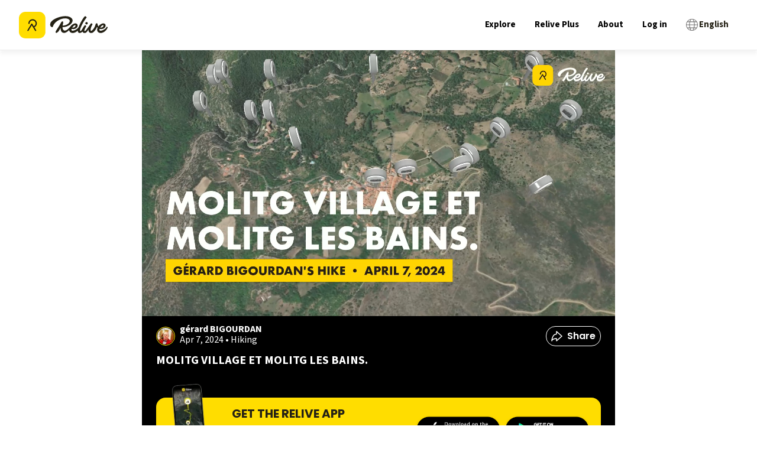

--- FILE ---
content_type: text/html; charset=utf-8
request_url: https://www.relive.com/getapp?_rsc=19xq8
body_size: 4184
content:
<!DOCTYPE html><html lang="en"><head><meta charSet="utf-8"/><meta http-equiv="X-UA-Compatible" content="IE=edge"/><meta name="viewport" content="width=device-width, initial-scale=1.0"/><meta property="og:site_name" content="Relive"/><title>Relive | Run, Ride, Hike &amp; more</title><meta name="twitter:site" content="@relivecc"/><meta name="description" content="Track and share your outdoor activities in an easy and beautiful way with the Relive mobile app. Get out there."/><meta name="twitter:description" content="Track and share your outdoor activities in an easy and beautiful way with the Relive mobile app. Get out there."/><meta property="og:description" content="Track and share your outdoor activities in an easy and beautiful way with the Relive mobile app. Get out there."/><link rel="stylesheet" href="/styles/app.css?v=1767961828000" type="text/css"/><link href="https://maxcdn.bootstrapcdn.com/font-awesome/4.7.0/css/font-awesome.min.css" rel="stylesheet" type="text/css"/><link rel="icon" type="image/png" href="/images/icons/favicon_16x16.png?v=1767961560000" sizes="16x16"/><link rel="icon" type="image/png" href="/images/icons/favicon_32x32.png?v=1767961560000" sizes="32x32"/><link rel="apple-touch-icon" href="/images/icons/apple-touch-icon-120x120.png?v=1767961560000" sizes="120x120"/><link rel="apple-touch-icon" href="/images/icons/apple-touch-icon-180x180.png?v=1767961560000" sizes="180x180"/><link rel="icon" href="/images/icons/apple-touch-icon-120x120.png?v=1767961560000" sizes="120x120"/><link rel="icon" href="/images/icons/apple-touch-icon-180x180.png?v=1767961560000" sizes="180x180"/><meta property="fb:app_id" content="167223583672004"/><meta property="fb:pages" content="130565857348094"/><script>document.documentElement.setAttribute("data-browser", navigator.userAgent);</script><script src="/javascripts/webexp.js?v=1767961560000"></script><meta name="appleid-signin-client-id" content="cc.relive.reliveapp.siwa"/><meta name="appleid-signin-scope" content="name email"/><meta name="appleid-signin-redirect-uri" content="https://www.relive.com/auth/apple-web/callback"/><script type="text/javascript" src="https://appleid.cdn-apple.com/appleauth/static/jsapi/appleid/1/en_US/appleid.auth.js"></script></head><body class="body-flex"><div class="body-content"><div class="grid-container fluid sticky-header" id="header-small"><div class="hide-for-small-only"><header id="navbar" class="grid-x small"><div class="cell auto"><a href="/"><img src="/images/logo/logo-relive-black-icon.svg?v=1767961560000" alt="Relive logo" style="width:100%;max-width:150px"/></a></div><div class="cell shrink"><a class="top-bar-link" href="/explore">Explore</a></div><div class="cell shrink"><a class="top-bar-link" href="/club" data-tclick="club|click|relive|nav">Relive Plus</a></div><div class="cell shrink"><a class="top-bar-link" href="/about">About</a></div><div class="cell shrink"><a class="top-bar-link" data-tclick="login|click|relive|nav" href="/login">Log in</a></div><div class="cell shrink"><a href="" class="toggler select-language-button" data-toggle-target="language-modal" data-toggle-class="hidden"><div class="selected-language selected-language-black"><span class="icon fa fa-globe"></span><p>English</p></div></a></div><div class="modal language-modal hidden"><div class="modal-table table"><div class="modal-cell table-cell"><div class="modal-content"><div class="modal-header"><a href="" class="modal-close"></a></div><div class="language-modal-title">Select your language</div><div class="language-options"><ul class="language-list"><li><div class="language-option">
                    <a href='?hl=cs' onClick='return selectLanguage("cs")'>
                            <p>Čeština</p>
                    </a>
                </div></li><li><div class="language-option">
                    <a href='?hl=da' onClick='return selectLanguage("da")'>
                            <p>Dansk</p>
                    </a>
                </div></li><li><div class="language-option">
                    <a href='?hl=de' onClick='return selectLanguage("de")'>
                            <p>Deutsch</p>
                    </a>
                </div></li><li><div class="language-option">
                    <a href='?hl=en' onClick='return selectLanguage("en")'>
                            <p><u><strong>English</strong></u></p>
                    </a>
                </div></li><li><div class="language-option">
                    <a href='?hl=es' onClick='return selectLanguage("es")'>
                            <p>Español</p>
                    </a>
                </div></li><li><div class="language-option">
                    <a href='?hl=fr' onClick='return selectLanguage("fr")'>
                            <p>Français</p>
                    </a>
                </div></li></ul><ul class="language-list middle-list"><li><div class="language-option">
                    <a href='?hl=it' onClick='return selectLanguage("it")'>
                            <p>Italiano</p>
                    </a>
                </div></li><li><div class="language-option">
                    <a href='?hl=id' onClick='return selectLanguage("id")'>
                            <p>Indonesia</p>
                    </a>
                </div></li><li><div class="language-option">
                    <a href='?hl=ms' onClick='return selectLanguage("ms")'>
                            <p>Bahasa Melayu</p>
                    </a>
                </div></li><li><div class="language-option">
                    <a href='?hl=nl' onClick='return selectLanguage("nl")'>
                            <p>Nederlands</p>
                    </a>
                </div></li><li><div class="language-option">
                    <a href='?hl=pl' onClick='return selectLanguage("pl")'>
                            <p>Polski</p>
                    </a>
                </div></li><li><div class="language-option">
                    <a href='?hl=pt-BR' onClick='return selectLanguage("pt-BR")'>
                            <p>Português brasileiro</p>
                    </a>
                </div></li></ul><ul class="language-list"><li><div class="language-option">
                    <a href='?hl=th' onClick='return selectLanguage("th")'>
                            <p>ไทย</p>
                    </a>
                </div></li><li><div class="language-option">
                    <a href='?hl=zh-TW' onClick='return selectLanguage("zh-TW")'>
                            <p>中文 ( 漢語 )</p>
                    </a>
                </div></li><li><div class="language-option">
                    <a href='?hl=ko' onClick='return selectLanguage("ko")'>
                            <p>한국어</p>
                    </a>
                </div></li><li><div class="language-option">
                    <a href='?hl=ja' onClick='return selectLanguage("ja")'>
                            <p>日本語</p>
                    </a>
                </div></li><li><div class="language-option">
                    <a href='?hl=ru' onClick='return selectLanguage("ru")'>
                            <p>русский</p>
                    </a>
                </div></li></ul></div></div></div></div></div></header></div><div class="show-for-small-only"><header id="navbar" class="grid-x small"><div class="hamburger-navbar cell shrink"><a href="" class="btn-hamburger"><div class="bar"></div><div class="bar"></div><div class="bar"></div></a></div><div class="cell auto text-center"><div class="mobile-container"><a href="/"><img src="/images/logo/logo-relive-without-text.svg?v=1767961560000" alt="Relive logo" class="logo-smaller"/></a><div class="mobile-container-right-side"><img src="/images/app_rating.svg?v=1767961560000" alt="4.8 stars rating on App Store and Google Play" class="app-rating"/><a data-tclick="web|click-get-app|navbar" class="get-app-button" href="/getapp">Get the app</a></div></div></div><div class="hidden hamburger-modal menu-modal modal" id="modal"><div class="modal-table table"><div class="modal-cell table-cell"><div class="modal-content"><div class="grid-x"><div class="hamburger-navbar hamburger-navbar-black cell shrink"><a href="" class="btn-hamburger"><div class="bar"></div><div class="bar"></div><div class="bar"></div></a></div><div class="cell auto text-center"><a href="/"><img src="/images/logo/logo-relive-black-icon.svg?v=1767961560000" alt="Relive logo" style="width:100%;max-width:150px;position:absolute;left:30%"/></a></div></div><ul class="menu-items"><li><a href="/explore">Explore</a></li><li><a href="/club" data-tclick="club|click|relive|nav">Relive Plus</a></li><li><a href="/about">About</a></li><li><a data-tclick="login|click|relive|nav" href="/login">Log in</a></li><li class="language-selector"><a href="" class="toggler select-language-button" data-toggle-target="language-modal" data-toggle-class="hidden"><div class="selected-language selected-language-black"><span class="icon fa fa-globe"></span><p>English</p></div></a></li></ul><div class="modal language-modal hidden"><div class="modal-table table"><div class="modal-cell table-cell"><div class="modal-content"><div class="modal-header"><a href="" class="modal-close"></a></div><div class="language-modal-title">Select your language</div><div class="language-options"><ul class="language-list"><li><div class="language-option">
                    <a href='?hl=cs' onClick='return selectLanguage("cs")'>
                            <p>Čeština</p>
                    </a>
                </div></li><li><div class="language-option">
                    <a href='?hl=da' onClick='return selectLanguage("da")'>
                            <p>Dansk</p>
                    </a>
                </div></li><li><div class="language-option">
                    <a href='?hl=de' onClick='return selectLanguage("de")'>
                            <p>Deutsch</p>
                    </a>
                </div></li><li><div class="language-option">
                    <a href='?hl=en' onClick='return selectLanguage("en")'>
                            <p><u><strong>English</strong></u></p>
                    </a>
                </div></li><li><div class="language-option">
                    <a href='?hl=es' onClick='return selectLanguage("es")'>
                            <p>Español</p>
                    </a>
                </div></li><li><div class="language-option">
                    <a href='?hl=fr' onClick='return selectLanguage("fr")'>
                            <p>Français</p>
                    </a>
                </div></li></ul><ul class="language-list middle-list"><li><div class="language-option">
                    <a href='?hl=it' onClick='return selectLanguage("it")'>
                            <p>Italiano</p>
                    </a>
                </div></li><li><div class="language-option">
                    <a href='?hl=id' onClick='return selectLanguage("id")'>
                            <p>Indonesia</p>
                    </a>
                </div></li><li><div class="language-option">
                    <a href='?hl=ms' onClick='return selectLanguage("ms")'>
                            <p>Bahasa Melayu</p>
                    </a>
                </div></li><li><div class="language-option">
                    <a href='?hl=nl' onClick='return selectLanguage("nl")'>
                            <p>Nederlands</p>
                    </a>
                </div></li><li><div class="language-option">
                    <a href='?hl=pl' onClick='return selectLanguage("pl")'>
                            <p>Polski</p>
                    </a>
                </div></li><li><div class="language-option">
                    <a href='?hl=pt-BR' onClick='return selectLanguage("pt-BR")'>
                            <p>Português brasileiro</p>
                    </a>
                </div></li></ul><ul class="language-list"><li><div class="language-option">
                    <a href='?hl=th' onClick='return selectLanguage("th")'>
                            <p>ไทย</p>
                    </a>
                </div></li><li><div class="language-option">
                    <a href='?hl=zh-TW' onClick='return selectLanguage("zh-TW")'>
                            <p>中文 ( 漢語 )</p>
                    </a>
                </div></li><li><div class="language-option">
                    <a href='?hl=ko' onClick='return selectLanguage("ko")'>
                            <p>한국어</p>
                    </a>
                </div></li><li><div class="language-option">
                    <a href='?hl=ja' onClick='return selectLanguage("ja")'>
                            <p>日本語</p>
                    </a>
                </div></li><li><div class="language-option">
                    <a href='?hl=ru' onClick='return selectLanguage("ru")'>
                            <p>русский</p>
                    </a>
                </div></li></ul></div></div></div></div></div></div></div></div></div></header></div></div><div class="grid-container fluid profile-promo-banner" id="header-title"><div class="grid-x align-center"><div class="small-12 medium-8 large-6 cell cell-title"><h1>Get the Relive app</h1></div></div></div><section class="content app-landing-page "><section><div class="subsection"><p>Whoops... Looks like this is only available in the Relive app. Get the free app below.</p></div></section><div class="appstore-buttons"><div class="button-appstore-container hide-android"><a class="button-appstore " href="https://itunes.apple.com/app/relive-cycling/id1201703657?mt=8" target="_blank" data-tclick="app|download|ios-app-landing-page"><img src="/images/buttons/button-appleappstore-black.png?v=1767961560000" alt="Apple AppStore"/></a></div><div class="button-appstore-container hide-ios"><a class="button-appstore" href="https://play.google.com/store/apps/details?id=cc.relive.reliveapp" data-tclick="app|download|android-app-landing-page" target="_blank"><img src="/images/buttons/button-googleplay-black.png?v=1767961560000" alt="Google Play"/></a></div></div><script src="/javascripts/appstore_redirect.js?v=1767961560000"></script></section></div><footer><div id="footer-top"><div class="grid-container"><div class="grid-x grid-margin-x"><div class="small-6 medium-4 cell"><img src="/images/logo/logo-relive-black.svg?v=1767961560000" class="logo-relive" alt="Relive logo"/><a href="https://www.facebook.com/relivecc" target="_blank" class="link-social hide-for-small-only" rel="nofollow noopener"><img src="/images/footer/icon-facebook.png?v=1767961560000" alt="Relive on Facebook"/></a><a href="https://www.twitter.com/relivecc" target="_blank" class="link-social hide-for-small-only" rel="nofollow noopener"><img src="/images/footer/icon-x.png?v=1767961560000" alt="Relive on X"/></a><a href="https://www.instagram.com/relivecc" target="_blank" class="link-social hide-for-small-only" rel="nofollow noopener"><img src="/images/footer/icon-instagram.png?v=1767961560000" alt="Relive on Instagram"/></a><a href="https://www.linkedin.com/company/relive.cc" target="_blank" class="link-social hide-for-small-only" rel="nofollow noopener"><img src="/images/footer/icon-linkedin.png?v=1767961560000" alt="Relive on Linkedin"/></a></div><div class="small-6 cell show-for-small-only"><a href="https://www.facebook.com/relivecc" target="_blank" class="link-social" rel="nofollow noopener"><img src="/images/footer/icon-facebook.png?v=1767961560000" alt="Relive on Facebook"/></a><a href="https://www.twitter.com/relivecc" target="_blank" class="link-social" rel="nofollow noopener"><img src="/images/footer/icon-x.png?v=1767961560000" alt="Relive on X"/></a><a href="https://www.instagram.com/relivecc" target="_blank" class="link-social" rel="nofollow noopener"><img src="/images/footer/icon-instagram.png?v=1767961560000" alt="Relive on Instagram"/></a><a href="https://www.linkedin.com/company/relive.cc" target="_blank" class="link-social" rel="nofollow noopener"><img src="/images/footer/icon-linkedin.png?v=1767961560000" alt="Relive on Linkedin"/></a></div><div class="small-6 medium-4 cell"><h4>Company</h4><ul><li><a href="/about">About</a></li><li><a href="https://jobs.relive.com" target="_blank" rel="nofollow noopener">Jobs</a></li><li><a href="/press">Press</a></li></ul></div><div class="small-6 medium-4 cell"><h4>Useful Links</h4><ul><li><a href="https://support.relive.com" target="_blank">Support</a></li><li><a href="/contact">Contact</a></li><li><a href="/club">Relive Plus</a></li><li><a href="/developers">Developers</a></li></ul></div></div></div></div><div id="footer-bottom"><div class="grid-container"><div class="grid-x"><div class="cell auto"><a href="/map-attribution" rel="nofollow">Maps</a><a href="/privacy" rel="nofollow">Privacy</a><a href="/terms" rel="nofollow">Terms</a></div><div class="cell shrink"><a>© 2026 Relive B.V.</a></div></div></div></div></footer><script>
                        function selectLanguage(langCode) {
                            var url = window.location.href;
                            url = url.replace(/[?&]hl=.*?(?=&|#|$)/ig, '');
                            var seperator = (url.indexOf("?") === -1) ? "?" : "&";
                            window.location = url + seperator + "hl=" + langCode;
                            return false;
                        }
                    </script><div><script>(function(i,s,o,g,r,a,m){i["GoogleAnalyticsObject"]=r;i[r]=i[r]||function(){
                            (i[r].q = i[r].q || []).push(arguments)},i[r].l=1*new Date();a=s.createElement(o),
                            m=s.getElementsByTagName(o)[0];a.async=1;a.src=g;m.parentNode.insertBefore(a,m)
                            })(window,document,"script","//www.google-analytics.com/analytics.js","ga");</script><script>(function(p,l,o,w,i,n,g){if(!p[i]){p.GlobalSnowplowNamespace=p.GlobalSnowplowNamespace||[];
                p.GlobalSnowplowNamespace.push(i);p[i]=function(){(p[i].q=p[i].q||[]).push(arguments)
                };p[i].q=p[i].q||[];n=l.createElement(o);g=l.getElementsByTagName(o)[0];n.async=1;
                n.src=w;g.parentNode.insertBefore(n,g)}}(window,document,"script","/javascripts/sp.js?v=1767961560000","sp"));</script><script src="/javascripts/tscripts.js?v=1767961560000"></script><script src="/javascripts/main.js?v=1767961796000"></script><script>var stInfo = {"hl":"en","country":"US"};</script><script>setTinfo(stInfo);
                        if(tinfo.uid_long || tinfo.uid_long_guess) {
                            document.body.className += " maybe-user";
                        }
                    </script><script>

                    function getParameterByName(name, url) {
                        if (!url) url = window.location.href;
                        name = name.replace(/[[]]/g, "\$&");
                        var regex = new RegExp("[?&]" + name + "(=([^&#]*)|&|#|$)"),
                            results = regex.exec(url);
                        if (!results) return null;
                        if (!results[2]) return '';
                        return decodeURIComponent(results[2].replace(/\+/g, " "));
                    }
                    
                    if (typeof(replace_history) === "string") {
                        initGA(location.pathname+location.search);
                        if(history && history.replaceState && !getParameterByName("redirect")) {
                            history.replaceState({}, "", replace_history);
                        }
                    } else {
                        initGA();
                    }
                    </script></div></body></html>

--- FILE ---
content_type: application/javascript; charset=UTF-8
request_url: https://www.relive.com/_next/static/chunks/3415-cc304c0454ae0780.js
body_size: 2678
content:
try{let e="undefined"!=typeof window?window:"undefined"!=typeof global?global:"undefined"!=typeof globalThis?globalThis:"undefined"!=typeof self?self:{},t=(new e.Error).stack;t&&(e._sentryDebugIds=e._sentryDebugIds||{},e._sentryDebugIds[t]="9231f20e-baae-473d-8698-6cfbae9f5c7c",e._sentryDebugIdIdentifier="sentry-dbid-9231f20e-baae-473d-8698-6cfbae9f5c7c")}catch(e){}"use strict";(self.webpackChunk_N_E=self.webpackChunk_N_E||[]).push([[3415],{3415:(e,t,r)=>{r.d(t,{Kq:()=>x,wA:()=>$,d4:()=>m});var n=r(49033),o=r(45643),u=r(47650);let c=function(e){e()},a=()=>c;var f=r(12115);let i=Symbol.for("react-redux-context"),l="undefined"!=typeof globalThis?globalThis:{},s=function(){var e;if(!f.createContext)return{};let t=null!=(e=l[i])?e:l[i]=new Map,r=t.get(f.createContext);return!r&&(r=f.createContext(null),t.set(f.createContext,r)),r}();function y(e=s){return function(){return(0,f.useContext)(e)}}let p=y(),d=()=>{throw Error("uSES not initialized!")},b=(e,t)=>e===t,m=function(e=s){let t=e===s?p:y(e);return function(e,r={}){let{equalityFn:n=b,stabilityCheck:o,noopCheck:u}="function"==typeof r?{equalityFn:r}:r,{store:c,subscription:a,getServerState:i,stabilityCheck:l,noopCheck:s}=t();(0,f.useRef)(!0);let y=(0,f.useCallback)({[e.name]:t=>e(t)}[e.name],[e,l,o]),p=d(a.addNestedSub,c.getState,i||c.getState,y,n);return(0,f.useDebugValue)(p),p}}();r(62243),r(83296);let S={notify(){},get:()=>[]},v="undefined"!=typeof window&&void 0!==window.document&&void 0!==window.document.createElement?f.useLayoutEffect:f.useEffect,g=null,x=function({store:e,context:t,children:r,serverState:n,stabilityCheck:o="once",noopCheck:u="once"}){let c=f.useMemo(()=>{let t=function(e,t){let r;let n=S,o=0,u=!1;function c(){l.onStateChange&&l.onStateChange()}function f(){o++,r||(r=e.subscribe(c),n=function(){let e=a(),t=null,r=null;return{clear(){t=null,r=null},notify(){e(()=>{let e=t;for(;e;)e.callback(),e=e.next})},get(){let e=[],r=t;for(;r;)e.push(r),r=r.next;return e},subscribe(e){let n=!0,o=r={callback:e,next:null,prev:r};return o.prev?o.prev.next=o:t=o,function(){n&&null!==t&&(n=!1,o.next?o.next.prev=o.prev:r=o.prev,o.prev?o.prev.next=o.next:t=o.next)}}}}())}function i(){o--,r&&0===o&&(r(),r=void 0,n.clear(),n=S)}let l={addNestedSub:function(e){f();let t=n.subscribe(e),r=!1;return()=>{r||(r=!0,t(),i())}},notifyNestedSubs:function(){n.notify()},handleChangeWrapper:c,isSubscribed:function(){return u},trySubscribe:function(){u||(u=!0,f())},tryUnsubscribe:function(){u&&(u=!1,i())},getListeners:()=>n};return l}(e);return{store:e,subscription:t,getServerState:n?()=>n:void 0,stabilityCheck:o,noopCheck:u}},[e,n,o,u]),i=f.useMemo(()=>e.getState(),[e]);return v(()=>{let{subscription:t}=c;return t.onStateChange=t.notifyNestedSubs,t.trySubscribe(),i!==e.getState()&&t.notifyNestedSubs(),()=>{t.tryUnsubscribe(),t.onStateChange=void 0}},[c,i]),f.createElement((t||s).Provider,{value:c},r)};function h(e=s){let t=e===s?p:y(e);return function(){let{store:e}=t();return e}}let w=h(),$=function(e=s){let t=e===s?w:h(e);return function(){return t().dispatch}}();d=o.useSyncExternalStoreWithSelector,n.useSyncExternalStore,c=u.unstable_batchedUpdates},6115:(e,t,r)=>{var n=r(12115),o=r(49033),u="function"==typeof Object.is?Object.is:function(e,t){return e===t&&(0!==e||1/e==1/t)||e!=e&&t!=t},c=o.useSyncExternalStore,a=n.useRef,f=n.useEffect,i=n.useMemo,l=n.useDebugValue;t.useSyncExternalStoreWithSelector=function(e,t,r,n,o){var s=a(null);if(null===s.current){var y={hasValue:!1,value:null};s.current=y}else y=s.current;var p=c(e,(s=i(function(){function e(e){if(!f){if(f=!0,c=e,e=n(e),void 0!==o&&y.hasValue){var t=y.value;if(o(t,e))return a=t}return a=e}if(t=a,u(c,e))return t;var r=n(e);return void 0!==o&&o(t,r)?(c=e,t):(c=e,a=r)}var c,a,f=!1,i=void 0===r?null:r;return[function(){return e(t())},null===i?void 0:function(){return e(i())}]},[t,r,n,o]))[0],s[1]);return f(function(){y.hasValue=!0,y.value=p},[p]),l(p),p}},22436:(e,t,r)=>{var n=r(12115),o="function"==typeof Object.is?Object.is:function(e,t){return e===t&&(0!==e||1/e==1/t)||e!=e&&t!=t},u=n.useState,c=n.useEffect,a=n.useLayoutEffect,f=n.useDebugValue;function i(e){var t=e.getSnapshot;e=e.value;try{var r=t();return!o(e,r)}catch(e){return!0}}var l="undefined"==typeof window||void 0===window.document||void 0===window.document.createElement?function(e,t){return t()}:function(e,t){var r=t(),n=u({inst:{value:r,getSnapshot:t}}),o=n[0].inst,l=n[1];return a(function(){o.value=r,o.getSnapshot=t,i(o)&&l({inst:o})},[e,r,t]),c(function(){return i(o)&&l({inst:o}),e(function(){i(o)&&l({inst:o})})},[e]),f(r),r};t.useSyncExternalStore=void 0!==n.useSyncExternalStore?n.useSyncExternalStore:l},28740:(e,t)=>{var r,n=Symbol.for("react.element"),o=Symbol.for("react.portal"),u=Symbol.for("react.fragment"),c=Symbol.for("react.strict_mode"),a=Symbol.for("react.profiler"),f=Symbol.for("react.provider"),i=Symbol.for("react.context"),l=Symbol.for("react.server_context"),s=Symbol.for("react.forward_ref"),y=Symbol.for("react.suspense"),p=Symbol.for("react.suspense_list"),d=Symbol.for("react.memo"),b=Symbol.for("react.lazy");Symbol.for("react.offscreen");Symbol.for("react.module.reference")},30294:(e,t)=>{var r="function"==typeof Symbol&&Symbol.for,n=r?Symbol.for("react.element"):60103,o=r?Symbol.for("react.portal"):60106,u=r?Symbol.for("react.fragment"):60107,c=r?Symbol.for("react.strict_mode"):60108,a=r?Symbol.for("react.profiler"):60114,f=r?Symbol.for("react.provider"):60109,i=r?Symbol.for("react.context"):60110,l=r?Symbol.for("react.async_mode"):60111,s=r?Symbol.for("react.concurrent_mode"):60111,y=r?Symbol.for("react.forward_ref"):60112,p=r?Symbol.for("react.suspense"):60113,d=r?Symbol.for("react.suspense_list"):60120,b=r?Symbol.for("react.memo"):60115,m=r?Symbol.for("react.lazy"):60116,S=r?Symbol.for("react.block"):60121,v=r?Symbol.for("react.fundamental"):60117,g=r?Symbol.for("react.responder"):60118,x=r?Symbol.for("react.scope"):60119;function h(e){if("object"==typeof e&&null!==e){var t=e.$$typeof;switch(t){case n:switch(e=e.type){case l:case s:case u:case a:case c:case p:return e;default:switch(e=e&&e.$$typeof){case i:case y:case m:case b:case f:return e;default:return t}}case o:return t}}}function w(e){return h(e)===s}t.AsyncMode=l,t.ConcurrentMode=s,t.ContextConsumer=i,t.ContextProvider=f,t.Element=n,t.ForwardRef=y,t.Fragment=u,t.Lazy=m,t.Memo=b,t.Portal=o,t.Profiler=a,t.StrictMode=c,t.Suspense=p,t.isAsyncMode=function(e){return w(e)||h(e)===l},t.isConcurrentMode=w,t.isContextConsumer=function(e){return h(e)===i},t.isContextProvider=function(e){return h(e)===f},t.isElement=function(e){return"object"==typeof e&&null!==e&&e.$$typeof===n},t.isForwardRef=function(e){return h(e)===y},t.isFragment=function(e){return h(e)===u},t.isLazy=function(e){return h(e)===m},t.isMemo=function(e){return h(e)===b},t.isPortal=function(e){return h(e)===o},t.isProfiler=function(e){return h(e)===a},t.isStrictMode=function(e){return h(e)===c},t.isSuspense=function(e){return h(e)===p},t.isValidElementType=function(e){return"string"==typeof e||"function"==typeof e||e===u||e===s||e===a||e===c||e===p||e===d||"object"==typeof e&&null!==e&&(e.$$typeof===m||e.$$typeof===b||e.$$typeof===f||e.$$typeof===i||e.$$typeof===y||e.$$typeof===v||e.$$typeof===g||e.$$typeof===x||e.$$typeof===S)},t.typeOf=h},45643:(e,t,r)=>{e.exports=r(6115)},49033:(e,t,r)=>{e.exports=r(22436)},50330:(e,t,r)=>{e.exports=r(30294)},62243:(e,t,r)=>{var n=r(50330),o={childContextTypes:!0,contextType:!0,contextTypes:!0,defaultProps:!0,displayName:!0,getDefaultProps:!0,getDerivedStateFromError:!0,getDerivedStateFromProps:!0,mixins:!0,propTypes:!0,type:!0},u={name:!0,length:!0,prototype:!0,caller:!0,callee:!0,arguments:!0,arity:!0},c={$$typeof:!0,compare:!0,defaultProps:!0,displayName:!0,propTypes:!0,type:!0},a={};function f(e){return n.isMemo(e)?c:a[e.$$typeof]||o}a[n.ForwardRef]={$$typeof:!0,render:!0,defaultProps:!0,displayName:!0,propTypes:!0},a[n.Memo]=c;var i=Object.defineProperty,l=Object.getOwnPropertyNames,s=Object.getOwnPropertySymbols,y=Object.getOwnPropertyDescriptor,p=Object.getPrototypeOf,d=Object.prototype;e.exports=function e(t,r,n){if("string"!=typeof r){if(d){var o=p(r);o&&o!==d&&e(t,o,n)}var c=l(r);s&&(c=c.concat(s(r)));for(var a=f(t),b=f(r),m=0;m<c.length;++m){var S=c[m];if(!u[S]&&!(n&&n[S])&&!(b&&b[S])&&!(a&&a[S])){var v=y(r,S);try{i(t,S,v)}catch(e){}}}}return t}},83296:(e,t,r)=>{r(28740)}}]);

--- FILE ---
content_type: text/x-component
request_url: https://www.relive.com/profile/gerardbigourdan?_rsc=19xq8
body_size: -539
content:
0:{"b":"eSAe2GTwe4EAw4KyTG-l0","f":[["children",["locale","en","d"],"children","(dynamic)","children","profile",["profile",{"children":[["username","gerardbigourdan","d"],{"children":["__PAGE__",{}]},"$undefined","$undefined",true]}],null,[null,null],false]],"S":false}
